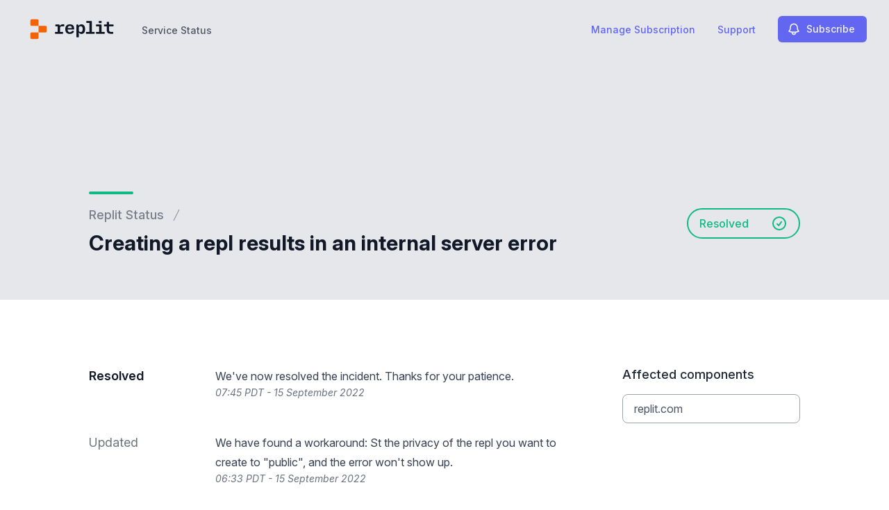

--- FILE ---
content_type: text/html; charset=utf-8
request_url: https://www.google.com/recaptcha/api2/anchor?ar=1&k=6Lc1z5MiAAAAAArBLreBfxilmog9tuu1Eqh2cCNM&co=aHR0cHM6Ly9zdGF0dXMucmVwbGl0LmNvbTo0NDM.&hl=en&v=PoyoqOPhxBO7pBk68S4YbpHZ&size=invisible&anchor-ms=20000&execute-ms=30000&cb=4ci6onyurkg
body_size: 48646
content:
<!DOCTYPE HTML><html dir="ltr" lang="en"><head><meta http-equiv="Content-Type" content="text/html; charset=UTF-8">
<meta http-equiv="X-UA-Compatible" content="IE=edge">
<title>reCAPTCHA</title>
<style type="text/css">
/* cyrillic-ext */
@font-face {
  font-family: 'Roboto';
  font-style: normal;
  font-weight: 400;
  font-stretch: 100%;
  src: url(//fonts.gstatic.com/s/roboto/v48/KFO7CnqEu92Fr1ME7kSn66aGLdTylUAMa3GUBHMdazTgWw.woff2) format('woff2');
  unicode-range: U+0460-052F, U+1C80-1C8A, U+20B4, U+2DE0-2DFF, U+A640-A69F, U+FE2E-FE2F;
}
/* cyrillic */
@font-face {
  font-family: 'Roboto';
  font-style: normal;
  font-weight: 400;
  font-stretch: 100%;
  src: url(//fonts.gstatic.com/s/roboto/v48/KFO7CnqEu92Fr1ME7kSn66aGLdTylUAMa3iUBHMdazTgWw.woff2) format('woff2');
  unicode-range: U+0301, U+0400-045F, U+0490-0491, U+04B0-04B1, U+2116;
}
/* greek-ext */
@font-face {
  font-family: 'Roboto';
  font-style: normal;
  font-weight: 400;
  font-stretch: 100%;
  src: url(//fonts.gstatic.com/s/roboto/v48/KFO7CnqEu92Fr1ME7kSn66aGLdTylUAMa3CUBHMdazTgWw.woff2) format('woff2');
  unicode-range: U+1F00-1FFF;
}
/* greek */
@font-face {
  font-family: 'Roboto';
  font-style: normal;
  font-weight: 400;
  font-stretch: 100%;
  src: url(//fonts.gstatic.com/s/roboto/v48/KFO7CnqEu92Fr1ME7kSn66aGLdTylUAMa3-UBHMdazTgWw.woff2) format('woff2');
  unicode-range: U+0370-0377, U+037A-037F, U+0384-038A, U+038C, U+038E-03A1, U+03A3-03FF;
}
/* math */
@font-face {
  font-family: 'Roboto';
  font-style: normal;
  font-weight: 400;
  font-stretch: 100%;
  src: url(//fonts.gstatic.com/s/roboto/v48/KFO7CnqEu92Fr1ME7kSn66aGLdTylUAMawCUBHMdazTgWw.woff2) format('woff2');
  unicode-range: U+0302-0303, U+0305, U+0307-0308, U+0310, U+0312, U+0315, U+031A, U+0326-0327, U+032C, U+032F-0330, U+0332-0333, U+0338, U+033A, U+0346, U+034D, U+0391-03A1, U+03A3-03A9, U+03B1-03C9, U+03D1, U+03D5-03D6, U+03F0-03F1, U+03F4-03F5, U+2016-2017, U+2034-2038, U+203C, U+2040, U+2043, U+2047, U+2050, U+2057, U+205F, U+2070-2071, U+2074-208E, U+2090-209C, U+20D0-20DC, U+20E1, U+20E5-20EF, U+2100-2112, U+2114-2115, U+2117-2121, U+2123-214F, U+2190, U+2192, U+2194-21AE, U+21B0-21E5, U+21F1-21F2, U+21F4-2211, U+2213-2214, U+2216-22FF, U+2308-230B, U+2310, U+2319, U+231C-2321, U+2336-237A, U+237C, U+2395, U+239B-23B7, U+23D0, U+23DC-23E1, U+2474-2475, U+25AF, U+25B3, U+25B7, U+25BD, U+25C1, U+25CA, U+25CC, U+25FB, U+266D-266F, U+27C0-27FF, U+2900-2AFF, U+2B0E-2B11, U+2B30-2B4C, U+2BFE, U+3030, U+FF5B, U+FF5D, U+1D400-1D7FF, U+1EE00-1EEFF;
}
/* symbols */
@font-face {
  font-family: 'Roboto';
  font-style: normal;
  font-weight: 400;
  font-stretch: 100%;
  src: url(//fonts.gstatic.com/s/roboto/v48/KFO7CnqEu92Fr1ME7kSn66aGLdTylUAMaxKUBHMdazTgWw.woff2) format('woff2');
  unicode-range: U+0001-000C, U+000E-001F, U+007F-009F, U+20DD-20E0, U+20E2-20E4, U+2150-218F, U+2190, U+2192, U+2194-2199, U+21AF, U+21E6-21F0, U+21F3, U+2218-2219, U+2299, U+22C4-22C6, U+2300-243F, U+2440-244A, U+2460-24FF, U+25A0-27BF, U+2800-28FF, U+2921-2922, U+2981, U+29BF, U+29EB, U+2B00-2BFF, U+4DC0-4DFF, U+FFF9-FFFB, U+10140-1018E, U+10190-1019C, U+101A0, U+101D0-101FD, U+102E0-102FB, U+10E60-10E7E, U+1D2C0-1D2D3, U+1D2E0-1D37F, U+1F000-1F0FF, U+1F100-1F1AD, U+1F1E6-1F1FF, U+1F30D-1F30F, U+1F315, U+1F31C, U+1F31E, U+1F320-1F32C, U+1F336, U+1F378, U+1F37D, U+1F382, U+1F393-1F39F, U+1F3A7-1F3A8, U+1F3AC-1F3AF, U+1F3C2, U+1F3C4-1F3C6, U+1F3CA-1F3CE, U+1F3D4-1F3E0, U+1F3ED, U+1F3F1-1F3F3, U+1F3F5-1F3F7, U+1F408, U+1F415, U+1F41F, U+1F426, U+1F43F, U+1F441-1F442, U+1F444, U+1F446-1F449, U+1F44C-1F44E, U+1F453, U+1F46A, U+1F47D, U+1F4A3, U+1F4B0, U+1F4B3, U+1F4B9, U+1F4BB, U+1F4BF, U+1F4C8-1F4CB, U+1F4D6, U+1F4DA, U+1F4DF, U+1F4E3-1F4E6, U+1F4EA-1F4ED, U+1F4F7, U+1F4F9-1F4FB, U+1F4FD-1F4FE, U+1F503, U+1F507-1F50B, U+1F50D, U+1F512-1F513, U+1F53E-1F54A, U+1F54F-1F5FA, U+1F610, U+1F650-1F67F, U+1F687, U+1F68D, U+1F691, U+1F694, U+1F698, U+1F6AD, U+1F6B2, U+1F6B9-1F6BA, U+1F6BC, U+1F6C6-1F6CF, U+1F6D3-1F6D7, U+1F6E0-1F6EA, U+1F6F0-1F6F3, U+1F6F7-1F6FC, U+1F700-1F7FF, U+1F800-1F80B, U+1F810-1F847, U+1F850-1F859, U+1F860-1F887, U+1F890-1F8AD, U+1F8B0-1F8BB, U+1F8C0-1F8C1, U+1F900-1F90B, U+1F93B, U+1F946, U+1F984, U+1F996, U+1F9E9, U+1FA00-1FA6F, U+1FA70-1FA7C, U+1FA80-1FA89, U+1FA8F-1FAC6, U+1FACE-1FADC, U+1FADF-1FAE9, U+1FAF0-1FAF8, U+1FB00-1FBFF;
}
/* vietnamese */
@font-face {
  font-family: 'Roboto';
  font-style: normal;
  font-weight: 400;
  font-stretch: 100%;
  src: url(//fonts.gstatic.com/s/roboto/v48/KFO7CnqEu92Fr1ME7kSn66aGLdTylUAMa3OUBHMdazTgWw.woff2) format('woff2');
  unicode-range: U+0102-0103, U+0110-0111, U+0128-0129, U+0168-0169, U+01A0-01A1, U+01AF-01B0, U+0300-0301, U+0303-0304, U+0308-0309, U+0323, U+0329, U+1EA0-1EF9, U+20AB;
}
/* latin-ext */
@font-face {
  font-family: 'Roboto';
  font-style: normal;
  font-weight: 400;
  font-stretch: 100%;
  src: url(//fonts.gstatic.com/s/roboto/v48/KFO7CnqEu92Fr1ME7kSn66aGLdTylUAMa3KUBHMdazTgWw.woff2) format('woff2');
  unicode-range: U+0100-02BA, U+02BD-02C5, U+02C7-02CC, U+02CE-02D7, U+02DD-02FF, U+0304, U+0308, U+0329, U+1D00-1DBF, U+1E00-1E9F, U+1EF2-1EFF, U+2020, U+20A0-20AB, U+20AD-20C0, U+2113, U+2C60-2C7F, U+A720-A7FF;
}
/* latin */
@font-face {
  font-family: 'Roboto';
  font-style: normal;
  font-weight: 400;
  font-stretch: 100%;
  src: url(//fonts.gstatic.com/s/roboto/v48/KFO7CnqEu92Fr1ME7kSn66aGLdTylUAMa3yUBHMdazQ.woff2) format('woff2');
  unicode-range: U+0000-00FF, U+0131, U+0152-0153, U+02BB-02BC, U+02C6, U+02DA, U+02DC, U+0304, U+0308, U+0329, U+2000-206F, U+20AC, U+2122, U+2191, U+2193, U+2212, U+2215, U+FEFF, U+FFFD;
}
/* cyrillic-ext */
@font-face {
  font-family: 'Roboto';
  font-style: normal;
  font-weight: 500;
  font-stretch: 100%;
  src: url(//fonts.gstatic.com/s/roboto/v48/KFO7CnqEu92Fr1ME7kSn66aGLdTylUAMa3GUBHMdazTgWw.woff2) format('woff2');
  unicode-range: U+0460-052F, U+1C80-1C8A, U+20B4, U+2DE0-2DFF, U+A640-A69F, U+FE2E-FE2F;
}
/* cyrillic */
@font-face {
  font-family: 'Roboto';
  font-style: normal;
  font-weight: 500;
  font-stretch: 100%;
  src: url(//fonts.gstatic.com/s/roboto/v48/KFO7CnqEu92Fr1ME7kSn66aGLdTylUAMa3iUBHMdazTgWw.woff2) format('woff2');
  unicode-range: U+0301, U+0400-045F, U+0490-0491, U+04B0-04B1, U+2116;
}
/* greek-ext */
@font-face {
  font-family: 'Roboto';
  font-style: normal;
  font-weight: 500;
  font-stretch: 100%;
  src: url(//fonts.gstatic.com/s/roboto/v48/KFO7CnqEu92Fr1ME7kSn66aGLdTylUAMa3CUBHMdazTgWw.woff2) format('woff2');
  unicode-range: U+1F00-1FFF;
}
/* greek */
@font-face {
  font-family: 'Roboto';
  font-style: normal;
  font-weight: 500;
  font-stretch: 100%;
  src: url(//fonts.gstatic.com/s/roboto/v48/KFO7CnqEu92Fr1ME7kSn66aGLdTylUAMa3-UBHMdazTgWw.woff2) format('woff2');
  unicode-range: U+0370-0377, U+037A-037F, U+0384-038A, U+038C, U+038E-03A1, U+03A3-03FF;
}
/* math */
@font-face {
  font-family: 'Roboto';
  font-style: normal;
  font-weight: 500;
  font-stretch: 100%;
  src: url(//fonts.gstatic.com/s/roboto/v48/KFO7CnqEu92Fr1ME7kSn66aGLdTylUAMawCUBHMdazTgWw.woff2) format('woff2');
  unicode-range: U+0302-0303, U+0305, U+0307-0308, U+0310, U+0312, U+0315, U+031A, U+0326-0327, U+032C, U+032F-0330, U+0332-0333, U+0338, U+033A, U+0346, U+034D, U+0391-03A1, U+03A3-03A9, U+03B1-03C9, U+03D1, U+03D5-03D6, U+03F0-03F1, U+03F4-03F5, U+2016-2017, U+2034-2038, U+203C, U+2040, U+2043, U+2047, U+2050, U+2057, U+205F, U+2070-2071, U+2074-208E, U+2090-209C, U+20D0-20DC, U+20E1, U+20E5-20EF, U+2100-2112, U+2114-2115, U+2117-2121, U+2123-214F, U+2190, U+2192, U+2194-21AE, U+21B0-21E5, U+21F1-21F2, U+21F4-2211, U+2213-2214, U+2216-22FF, U+2308-230B, U+2310, U+2319, U+231C-2321, U+2336-237A, U+237C, U+2395, U+239B-23B7, U+23D0, U+23DC-23E1, U+2474-2475, U+25AF, U+25B3, U+25B7, U+25BD, U+25C1, U+25CA, U+25CC, U+25FB, U+266D-266F, U+27C0-27FF, U+2900-2AFF, U+2B0E-2B11, U+2B30-2B4C, U+2BFE, U+3030, U+FF5B, U+FF5D, U+1D400-1D7FF, U+1EE00-1EEFF;
}
/* symbols */
@font-face {
  font-family: 'Roboto';
  font-style: normal;
  font-weight: 500;
  font-stretch: 100%;
  src: url(//fonts.gstatic.com/s/roboto/v48/KFO7CnqEu92Fr1ME7kSn66aGLdTylUAMaxKUBHMdazTgWw.woff2) format('woff2');
  unicode-range: U+0001-000C, U+000E-001F, U+007F-009F, U+20DD-20E0, U+20E2-20E4, U+2150-218F, U+2190, U+2192, U+2194-2199, U+21AF, U+21E6-21F0, U+21F3, U+2218-2219, U+2299, U+22C4-22C6, U+2300-243F, U+2440-244A, U+2460-24FF, U+25A0-27BF, U+2800-28FF, U+2921-2922, U+2981, U+29BF, U+29EB, U+2B00-2BFF, U+4DC0-4DFF, U+FFF9-FFFB, U+10140-1018E, U+10190-1019C, U+101A0, U+101D0-101FD, U+102E0-102FB, U+10E60-10E7E, U+1D2C0-1D2D3, U+1D2E0-1D37F, U+1F000-1F0FF, U+1F100-1F1AD, U+1F1E6-1F1FF, U+1F30D-1F30F, U+1F315, U+1F31C, U+1F31E, U+1F320-1F32C, U+1F336, U+1F378, U+1F37D, U+1F382, U+1F393-1F39F, U+1F3A7-1F3A8, U+1F3AC-1F3AF, U+1F3C2, U+1F3C4-1F3C6, U+1F3CA-1F3CE, U+1F3D4-1F3E0, U+1F3ED, U+1F3F1-1F3F3, U+1F3F5-1F3F7, U+1F408, U+1F415, U+1F41F, U+1F426, U+1F43F, U+1F441-1F442, U+1F444, U+1F446-1F449, U+1F44C-1F44E, U+1F453, U+1F46A, U+1F47D, U+1F4A3, U+1F4B0, U+1F4B3, U+1F4B9, U+1F4BB, U+1F4BF, U+1F4C8-1F4CB, U+1F4D6, U+1F4DA, U+1F4DF, U+1F4E3-1F4E6, U+1F4EA-1F4ED, U+1F4F7, U+1F4F9-1F4FB, U+1F4FD-1F4FE, U+1F503, U+1F507-1F50B, U+1F50D, U+1F512-1F513, U+1F53E-1F54A, U+1F54F-1F5FA, U+1F610, U+1F650-1F67F, U+1F687, U+1F68D, U+1F691, U+1F694, U+1F698, U+1F6AD, U+1F6B2, U+1F6B9-1F6BA, U+1F6BC, U+1F6C6-1F6CF, U+1F6D3-1F6D7, U+1F6E0-1F6EA, U+1F6F0-1F6F3, U+1F6F7-1F6FC, U+1F700-1F7FF, U+1F800-1F80B, U+1F810-1F847, U+1F850-1F859, U+1F860-1F887, U+1F890-1F8AD, U+1F8B0-1F8BB, U+1F8C0-1F8C1, U+1F900-1F90B, U+1F93B, U+1F946, U+1F984, U+1F996, U+1F9E9, U+1FA00-1FA6F, U+1FA70-1FA7C, U+1FA80-1FA89, U+1FA8F-1FAC6, U+1FACE-1FADC, U+1FADF-1FAE9, U+1FAF0-1FAF8, U+1FB00-1FBFF;
}
/* vietnamese */
@font-face {
  font-family: 'Roboto';
  font-style: normal;
  font-weight: 500;
  font-stretch: 100%;
  src: url(//fonts.gstatic.com/s/roboto/v48/KFO7CnqEu92Fr1ME7kSn66aGLdTylUAMa3OUBHMdazTgWw.woff2) format('woff2');
  unicode-range: U+0102-0103, U+0110-0111, U+0128-0129, U+0168-0169, U+01A0-01A1, U+01AF-01B0, U+0300-0301, U+0303-0304, U+0308-0309, U+0323, U+0329, U+1EA0-1EF9, U+20AB;
}
/* latin-ext */
@font-face {
  font-family: 'Roboto';
  font-style: normal;
  font-weight: 500;
  font-stretch: 100%;
  src: url(//fonts.gstatic.com/s/roboto/v48/KFO7CnqEu92Fr1ME7kSn66aGLdTylUAMa3KUBHMdazTgWw.woff2) format('woff2');
  unicode-range: U+0100-02BA, U+02BD-02C5, U+02C7-02CC, U+02CE-02D7, U+02DD-02FF, U+0304, U+0308, U+0329, U+1D00-1DBF, U+1E00-1E9F, U+1EF2-1EFF, U+2020, U+20A0-20AB, U+20AD-20C0, U+2113, U+2C60-2C7F, U+A720-A7FF;
}
/* latin */
@font-face {
  font-family: 'Roboto';
  font-style: normal;
  font-weight: 500;
  font-stretch: 100%;
  src: url(//fonts.gstatic.com/s/roboto/v48/KFO7CnqEu92Fr1ME7kSn66aGLdTylUAMa3yUBHMdazQ.woff2) format('woff2');
  unicode-range: U+0000-00FF, U+0131, U+0152-0153, U+02BB-02BC, U+02C6, U+02DA, U+02DC, U+0304, U+0308, U+0329, U+2000-206F, U+20AC, U+2122, U+2191, U+2193, U+2212, U+2215, U+FEFF, U+FFFD;
}
/* cyrillic-ext */
@font-face {
  font-family: 'Roboto';
  font-style: normal;
  font-weight: 900;
  font-stretch: 100%;
  src: url(//fonts.gstatic.com/s/roboto/v48/KFO7CnqEu92Fr1ME7kSn66aGLdTylUAMa3GUBHMdazTgWw.woff2) format('woff2');
  unicode-range: U+0460-052F, U+1C80-1C8A, U+20B4, U+2DE0-2DFF, U+A640-A69F, U+FE2E-FE2F;
}
/* cyrillic */
@font-face {
  font-family: 'Roboto';
  font-style: normal;
  font-weight: 900;
  font-stretch: 100%;
  src: url(//fonts.gstatic.com/s/roboto/v48/KFO7CnqEu92Fr1ME7kSn66aGLdTylUAMa3iUBHMdazTgWw.woff2) format('woff2');
  unicode-range: U+0301, U+0400-045F, U+0490-0491, U+04B0-04B1, U+2116;
}
/* greek-ext */
@font-face {
  font-family: 'Roboto';
  font-style: normal;
  font-weight: 900;
  font-stretch: 100%;
  src: url(//fonts.gstatic.com/s/roboto/v48/KFO7CnqEu92Fr1ME7kSn66aGLdTylUAMa3CUBHMdazTgWw.woff2) format('woff2');
  unicode-range: U+1F00-1FFF;
}
/* greek */
@font-face {
  font-family: 'Roboto';
  font-style: normal;
  font-weight: 900;
  font-stretch: 100%;
  src: url(//fonts.gstatic.com/s/roboto/v48/KFO7CnqEu92Fr1ME7kSn66aGLdTylUAMa3-UBHMdazTgWw.woff2) format('woff2');
  unicode-range: U+0370-0377, U+037A-037F, U+0384-038A, U+038C, U+038E-03A1, U+03A3-03FF;
}
/* math */
@font-face {
  font-family: 'Roboto';
  font-style: normal;
  font-weight: 900;
  font-stretch: 100%;
  src: url(//fonts.gstatic.com/s/roboto/v48/KFO7CnqEu92Fr1ME7kSn66aGLdTylUAMawCUBHMdazTgWw.woff2) format('woff2');
  unicode-range: U+0302-0303, U+0305, U+0307-0308, U+0310, U+0312, U+0315, U+031A, U+0326-0327, U+032C, U+032F-0330, U+0332-0333, U+0338, U+033A, U+0346, U+034D, U+0391-03A1, U+03A3-03A9, U+03B1-03C9, U+03D1, U+03D5-03D6, U+03F0-03F1, U+03F4-03F5, U+2016-2017, U+2034-2038, U+203C, U+2040, U+2043, U+2047, U+2050, U+2057, U+205F, U+2070-2071, U+2074-208E, U+2090-209C, U+20D0-20DC, U+20E1, U+20E5-20EF, U+2100-2112, U+2114-2115, U+2117-2121, U+2123-214F, U+2190, U+2192, U+2194-21AE, U+21B0-21E5, U+21F1-21F2, U+21F4-2211, U+2213-2214, U+2216-22FF, U+2308-230B, U+2310, U+2319, U+231C-2321, U+2336-237A, U+237C, U+2395, U+239B-23B7, U+23D0, U+23DC-23E1, U+2474-2475, U+25AF, U+25B3, U+25B7, U+25BD, U+25C1, U+25CA, U+25CC, U+25FB, U+266D-266F, U+27C0-27FF, U+2900-2AFF, U+2B0E-2B11, U+2B30-2B4C, U+2BFE, U+3030, U+FF5B, U+FF5D, U+1D400-1D7FF, U+1EE00-1EEFF;
}
/* symbols */
@font-face {
  font-family: 'Roboto';
  font-style: normal;
  font-weight: 900;
  font-stretch: 100%;
  src: url(//fonts.gstatic.com/s/roboto/v48/KFO7CnqEu92Fr1ME7kSn66aGLdTylUAMaxKUBHMdazTgWw.woff2) format('woff2');
  unicode-range: U+0001-000C, U+000E-001F, U+007F-009F, U+20DD-20E0, U+20E2-20E4, U+2150-218F, U+2190, U+2192, U+2194-2199, U+21AF, U+21E6-21F0, U+21F3, U+2218-2219, U+2299, U+22C4-22C6, U+2300-243F, U+2440-244A, U+2460-24FF, U+25A0-27BF, U+2800-28FF, U+2921-2922, U+2981, U+29BF, U+29EB, U+2B00-2BFF, U+4DC0-4DFF, U+FFF9-FFFB, U+10140-1018E, U+10190-1019C, U+101A0, U+101D0-101FD, U+102E0-102FB, U+10E60-10E7E, U+1D2C0-1D2D3, U+1D2E0-1D37F, U+1F000-1F0FF, U+1F100-1F1AD, U+1F1E6-1F1FF, U+1F30D-1F30F, U+1F315, U+1F31C, U+1F31E, U+1F320-1F32C, U+1F336, U+1F378, U+1F37D, U+1F382, U+1F393-1F39F, U+1F3A7-1F3A8, U+1F3AC-1F3AF, U+1F3C2, U+1F3C4-1F3C6, U+1F3CA-1F3CE, U+1F3D4-1F3E0, U+1F3ED, U+1F3F1-1F3F3, U+1F3F5-1F3F7, U+1F408, U+1F415, U+1F41F, U+1F426, U+1F43F, U+1F441-1F442, U+1F444, U+1F446-1F449, U+1F44C-1F44E, U+1F453, U+1F46A, U+1F47D, U+1F4A3, U+1F4B0, U+1F4B3, U+1F4B9, U+1F4BB, U+1F4BF, U+1F4C8-1F4CB, U+1F4D6, U+1F4DA, U+1F4DF, U+1F4E3-1F4E6, U+1F4EA-1F4ED, U+1F4F7, U+1F4F9-1F4FB, U+1F4FD-1F4FE, U+1F503, U+1F507-1F50B, U+1F50D, U+1F512-1F513, U+1F53E-1F54A, U+1F54F-1F5FA, U+1F610, U+1F650-1F67F, U+1F687, U+1F68D, U+1F691, U+1F694, U+1F698, U+1F6AD, U+1F6B2, U+1F6B9-1F6BA, U+1F6BC, U+1F6C6-1F6CF, U+1F6D3-1F6D7, U+1F6E0-1F6EA, U+1F6F0-1F6F3, U+1F6F7-1F6FC, U+1F700-1F7FF, U+1F800-1F80B, U+1F810-1F847, U+1F850-1F859, U+1F860-1F887, U+1F890-1F8AD, U+1F8B0-1F8BB, U+1F8C0-1F8C1, U+1F900-1F90B, U+1F93B, U+1F946, U+1F984, U+1F996, U+1F9E9, U+1FA00-1FA6F, U+1FA70-1FA7C, U+1FA80-1FA89, U+1FA8F-1FAC6, U+1FACE-1FADC, U+1FADF-1FAE9, U+1FAF0-1FAF8, U+1FB00-1FBFF;
}
/* vietnamese */
@font-face {
  font-family: 'Roboto';
  font-style: normal;
  font-weight: 900;
  font-stretch: 100%;
  src: url(//fonts.gstatic.com/s/roboto/v48/KFO7CnqEu92Fr1ME7kSn66aGLdTylUAMa3OUBHMdazTgWw.woff2) format('woff2');
  unicode-range: U+0102-0103, U+0110-0111, U+0128-0129, U+0168-0169, U+01A0-01A1, U+01AF-01B0, U+0300-0301, U+0303-0304, U+0308-0309, U+0323, U+0329, U+1EA0-1EF9, U+20AB;
}
/* latin-ext */
@font-face {
  font-family: 'Roboto';
  font-style: normal;
  font-weight: 900;
  font-stretch: 100%;
  src: url(//fonts.gstatic.com/s/roboto/v48/KFO7CnqEu92Fr1ME7kSn66aGLdTylUAMa3KUBHMdazTgWw.woff2) format('woff2');
  unicode-range: U+0100-02BA, U+02BD-02C5, U+02C7-02CC, U+02CE-02D7, U+02DD-02FF, U+0304, U+0308, U+0329, U+1D00-1DBF, U+1E00-1E9F, U+1EF2-1EFF, U+2020, U+20A0-20AB, U+20AD-20C0, U+2113, U+2C60-2C7F, U+A720-A7FF;
}
/* latin */
@font-face {
  font-family: 'Roboto';
  font-style: normal;
  font-weight: 900;
  font-stretch: 100%;
  src: url(//fonts.gstatic.com/s/roboto/v48/KFO7CnqEu92Fr1ME7kSn66aGLdTylUAMa3yUBHMdazQ.woff2) format('woff2');
  unicode-range: U+0000-00FF, U+0131, U+0152-0153, U+02BB-02BC, U+02C6, U+02DA, U+02DC, U+0304, U+0308, U+0329, U+2000-206F, U+20AC, U+2122, U+2191, U+2193, U+2212, U+2215, U+FEFF, U+FFFD;
}

</style>
<link rel="stylesheet" type="text/css" href="https://www.gstatic.com/recaptcha/releases/PoyoqOPhxBO7pBk68S4YbpHZ/styles__ltr.css">
<script nonce="myxigXAGmvIJL0YNbyi9Kg" type="text/javascript">window['__recaptcha_api'] = 'https://www.google.com/recaptcha/api2/';</script>
<script type="text/javascript" src="https://www.gstatic.com/recaptcha/releases/PoyoqOPhxBO7pBk68S4YbpHZ/recaptcha__en.js" nonce="myxigXAGmvIJL0YNbyi9Kg">
      
    </script></head>
<body><div id="rc-anchor-alert" class="rc-anchor-alert"></div>
<input type="hidden" id="recaptcha-token" value="[base64]">
<script type="text/javascript" nonce="myxigXAGmvIJL0YNbyi9Kg">
      recaptcha.anchor.Main.init("[\x22ainput\x22,[\x22bgdata\x22,\x22\x22,\[base64]/[base64]/[base64]/bmV3IHJbeF0oY1swXSk6RT09Mj9uZXcgclt4XShjWzBdLGNbMV0pOkU9PTM/bmV3IHJbeF0oY1swXSxjWzFdLGNbMl0pOkU9PTQ/[base64]/[base64]/[base64]/[base64]/[base64]/[base64]/[base64]/[base64]\x22,\[base64]\x22,\x22w5Epw6xkw6LCocOBwq8mw7TCkcKHwqjDq8K7EMOVw6oTQWh2VsKpdWnCvmzCmgjDl8KwXWoxwqtCw48Tw73CqCpfw6XCmMK2wrctP8OJwq/DpD0BwoR2cnnCkGg6w7ZWGCF+RyXDrgtbN3tLw5dHw5FZw6HCg8Oxw43DpmjDpw1rw6HClXRWWDvCicOIeSMLw6l0ezbCosO3wrTDsnvDmMKLwoZiw7TDl8OcDMKHw50qw5PDucOtUsKrAcKJw6/[base64]/[base64]/DtiQtw5Ykw7JtwqnCkigew54OwqFnw6TCjsKwwpFdGy9eIH0fBWTCt1fCoMOEwqBvw6BVBcO9wpd/SAByw4EKw6HDn8K2wpRgJGLDr8KTH8ObY8Kow4rCmMO5KG/DtS0TAMKFbsOkwqbCunclBjgqF8OVR8KtDsKWwptmwqHCgMKRIRvCnsKXwotCwqgLw7rCsXoIw7sUXxs8w5HCnF0nAncbw7HDrEYJa0XDvcOmRybDvsOqwoAlw79VcMO3fCNJWMOYA1dxw4VmwrQjw5rDlcOkwpcHKStQwoVgO8Orwp/Cgm1QRARAw44FF3rCk8KuwptKwpErwpHDs8KOw6kvwppnwrDDtsKOw5rCtFXDs8KbZjFlMXdxwoZ6wrp2U8Opw57DklU7EgzDlsK2wqhdwrwJbMKsw6tLbW7Ckwxtwp0jwpjCnDHDlgInw53Dr3zCpyHCqcOnw4A+OTk4w61tD8KKYcKJw5XCil7CszLCuS/DnsOWw5fDgcKaRsOXFcO/w6hUwo0WH0JXa8O1EcOHwpsZeU5sE1Y/asKND2l0cRzDh8KDwrMgwo4KKD3DvMOKcMOZFMKpw4TDkcKPHCdow7TCuwJWwo1PPsKsTsKgwonCtmPCv8OSXcK6wqF7Zx/Ds8O+w7Z/w4Ehw5rCgsObd8KncCVoaMK9w6fCsMOtwrYSTsKPwrzCvsKBf3N4Q8Kxw6c2wpAac8OOw7w6w6MMQsOEw6cLwqVwDcOPwooZw7HDtALDl17ClMKHw6IDworCjRXDpVd1QMOqw4dYwrXCmMKCw7DCu0/[base64]/DkiHCmcOHw6HDtwtwBcOjOMOzYlUMCMO7wrlhwoVOCCrDucO+UGFfBMKOw6PClwRMwqpgFn9gGxXCoT/CrMKfw7vDucOKLzTDlsK2w67Dm8K1FAd/[base64]/Cp8OCw4XCtsKISMOmUMKTU0Zuw7Nowr7DlloUccKkeHvDvljCqcKAGXTCi8KkIMO1fCl6HsOEC8OqEGPDtiFHwrMbwrEPbsOKw7LCssKMwq/CtsOJw78nwrtIw4jCq1jCv8O9wprCkiHCtsOEwocoUMKPLx3CpMO9KcK7QsKkwqTCmTDCgsKBRsK/LX0GwrDDnMKJw5YxIMKew7XCqjjDrsKkBcKAw5R0w7vCgsOMwoLCsAskw6YNw7rDnMK1G8KGw7LChcKgZsOiGidXw51qwqRywr7DkBfCj8OyBSI+w5DDq8KcWRgtw4bCq8OPw74sw4DDiMOYwpnChClZe1DDiVcOwrDDn8OZHyrCkMOpS8KpOcO/[base64]/DkTDDusO+Sl1gCEwjw4VqfsKdw5VZOlDCssKUwovDsg8/W8KOKcKaw7cGw4NvIcK/J07DiAI6U8Otw6x6wr0eRH1AwrswY1LDqBjDncKZw4dvCcK4UmXDtsOpw6vCkyPCucK0w7rCl8OyWcOdfUjCjMKLwqLCnj8hR37DmUDCmzvDocKSdkMmG8KvYcOPbWF7JzU6wqlObw3DmHFfDSBzC8KOAAfCn8Osw4LDpQgWJsOrZRzCjBvDmMK/A2kBwp5xF07CtHtuw5jDkxTCksKvWiXCssO6w4Q/QcOqBsOye1rCjiYVwrXDigHCgMKsw7PDk8KDKUZgwr5vw5sdEMK0B8OSworCimVuw6HDizFKw5LDu0TCoFQrwrJaY8OddMOtwqoAFj/DrhwhKcKjO2LCpMK5w6wYwoFiw7ECwofDqsK5wpfCmh/DtWBAHsO8YWFQS0HDoEZ3wqzCnhTCj8O3Gz8Fw7Y5A2NNw5rDiMOKL1HCn2lyTsOiNsKfUcK1cMOMw4xUwoXDtnpOFGvCgyfDlHbDh31MScO/w5QfNcO5BmoywrDDnMK9NntKK8OYP8OewqnCjTvDmgYraWZ9wpjDhlPDp1/CnmhvIkZFw5HCixLDjcOgw4t0w6dAc3gww5o5DlteG8Ojw7Bkw6sxw69rwoTDmcKzw7TDrgPDsgXDkMKTdmMgWjjCtsOjwr7CkmzDhDVOWAfDlcKxacO5w69ubsKFw7fDiMKUdcK3OsOzwrU1w49sw4YfwqvClW3DlQkqEcOSw5V4wq5KIkQUw59/wrvDkcO9w7XDgXI9UsKZw4bCsmlOwp/DvsKze8OAVnfCjTfDky/CksKqDUnDlMO/XsOnw659VBIKYjbDm8OlGm3Dkl0bf2heDQ/Cn1XDksOyB8OhJcOQXlfDkifClhjDrVIewpAsWsORa8OWwrPCoEIXSX3CvsKuNCBqw5V3woIEwqk7TSQMw68hLVvDoXXCg0QIwoDDpsOXw4F0w6/[base64]/dMOzWhkuwpPCigxpwrTDkUPCvnLDv8K8wr7CvMKPGMO0UsOhby7CsXTChcOowrPDnsK4I1rCusO+cMOmwo7Cqh3CtcKidsOsTW9/MRUwKMKCwrfChwnCpsOHKcOxw4zCnzrDhsOUwpYZwqAqw7cOIcKPLALCt8Kjw6TCr8Oew7cYw689Hh/CpVMlWMKNw4/ClmPDpcOoccKhWsKTw50lw7vDlwPCj05QFcO1R8KeKBR6JsKCJMKlwoIyHMOocmHDp8K2w4vDnMKwZXTDoVcGSMKPNnnDtcOMw5Bfw6ljI2wvbMKSHsKfw7bCiMOkw6/CtcOaw5/CnnTDssK0w6VdHWHCr0HCo8KcX8OJw6PDuHJtw4PDlB4YwprDpXLDrissccOgwowcw4RWw4DCtcOXwo/CuXxWfTzDsMOCeUlAVMKUw6gmL2zDicOjwoDCkEYXw406c0EOwpwdw6XChsK1wqkowqbCqsOFwp9lwoYdw4ZhJRzDoU9hYyxlw418Qn1oX8KswoPCo1MqMVpiwozDlcKBKAcRH0A3wqvDn8KDwrfCgcOxwoYzw5bClcOswr5QRsKmw57DmcKbwqvDkGF9w5/Dh8KHbsO9H8K/w7bDv8ODV8OCdi4lSAvDozApw6sMwqrDqH/DizfCv8O7w6DDghDCssOhGVzCqRN8wqV7M8OLJ1jDrl/CjnZvO8K7Fh7CgC5yw7bCpyw4w7LDsAfDnH9MwoICezgPw4IRwrZdGzbDomc+JcOgw5ELwrfDosKgGMOlcMKOw4rDscOZXXY2w6HDsMKtwolPw47CsGHCo8Orw48AwrwXw5DDhMO5w5gUaD/[base64]/[base64]/DpS3DpC3DrcKjwqjCrsOBAMKvw5k5ecOCYcKwEMO4DcONw6UswrlGwpDDq8K0wpg+OMKvw6HDjTxvYsOUw5RqwpYJw6tkw64xFMKNBsOWIsOIMw4OMh5gWgXDskDDu8KsD8OPwoNedQ4VHsOYwrjDkGXDnFRtFcK7w5XCs8OZw5vDr8KjBsO4w4/Dj3zCpsKiwoLDsWgpDsOKwo1hwpATwrBswoIdwqgrw51RHWdPMcKiaMK0w6duZMKHwqHCq8KBw4HDlcOkOMO0JkfDr8K+RHRWJ8OQISHDk8OjOMOdRAphV8O1Bmcpwp/DpD4tW8Kjw78nwqLCnMKLwobDr8KJw4fChj3ChkfCi8KdEy0haQUOwrbCp27Du0/[base64]/CnMO0w67Cn0YvwpBfasKLwo/CncK6VCUVw4M0AMOGJcK9w7YIPGHDoUAMw77DjcKIZEYqfnTCsMKXBcOXwrrDjsK4N8KGwp0qMsOJJDfDtgbDhMKVVsOIw47CjMKawpo2QiMWw61pfTzDosOSw6BDDRrDrBvCkMKEwoR5djkcwozClSI4wowiK3LDscObw4jDg11hw6E+wr3CsmvCriZww4/CmBTDocKnwqFHUMKSw77DnULCuDzDgcKKwqN3Whotwo4mwocNKMO9LcOZw6fCrDrClzjCr8KJFHlLfcKTw7fCvMOkw6HCuMK0fxVHXgTDj3TCscKtaCwUdcKAJMO7w6LDnMO4CMKyw5BSbsKMwqtpBcOpw4LCkRxOw5LDs8KFVsO/w6MSw5R7w5PCg8OESMKSw5Blw5LDssKLOXrDpm5Zw5fCu8OedCHCsx/CmMOQGcO3CDLCncKANsKCXSkcw7NnIMO8LCQIwq08KAgowpE+wqZkMcK/[base64]/ClcOtw6PDh8KKw6ZUwrXCmMK8w5JZw4tdw5Ifw7nDsAB1w78swr0kw5w7a8KXWMKORMK+w7t5M8O/wrtne8O1w6NQwqMUwoU8w5DDjMOAKcOMwrXCliw+wotYw7EbTCZow4bDvMOrw6PDsj7DnsOHNcKwwpoNNcO4wpJBcVrDl8O/wr7CrD/CmsK8KsOfw4vDqVbDhsKRwoA3w4HDoh55TlcQX8OOwrcxwrrCqcKYVMOswo7DpcKfwrbCrcOGKzUxHMK/C8K/UDcKE0rCnS1Uw4AEVlTDv8KpF8OwZsKWwrkFwoPCuhV3w6TCoMKlTMOOLCfDlsKpwqB2aVXCmcKtQmdEwpQNesOvw7klw7bCqSzCpSvCrBHDrsO4HMKww6bDnQzDisOUw6/[base64]/CocOawqXCtsOLwqlkG3wgKiowVSZLa8Ogw7oOJgHCh8O5L8O3wqA9Y0rCkC/[base64]/DrjzCi8ODKBDCuhzDvcKWw7YfSMKyFUEBw7HCpUvDtz7DiMKAV8KmwqnDkW4cUCTCnjHDiyXClhY/JynCg8Obwqkpw6bDmsK7cz3CtxhOFG/ClcKZwpTDhhHDnsObFVTDhsOUXyNWw7FcwonDjMKKVR/CtMOlLUwlfcKIYhbDhgXCtcK2P1zDqzskA8OMw77CrMK4LcKTw7jCih11wpFFwptJIw7CpsOmfMKrwpBfHG1mPRd1JcKlJClYXg/DuDgTNgJ4wqzCkRbCiMOaw7DDjcONw7c9MmjCg8K2wo9OTCXDq8O1ZDtMwo0+VmxmJMOXw5PCqMKCw7F2w6RyZiPCmHxRG8KFw6ZnZMKzw7EowqBsS8OKwqMtDys4w7t8SsKrw5JCwr/Cp8KdZnbCvMKXYgsqw7x4w41ZXBXCnsO+HH7Djyk4FxYwVAZSwpcxdCbDnU7DksKzHnVhTsKdYcKUwr9nB1XDln3CgkQdw5UqdlDDl8OaworDg2LCiMOPd8Obw746HzVIEUnDpT5Bwr3DpcKJWDnDrcO4OQ51YMOFwqDDpsO/wqzCvDzDssOIck7Dm8K6w5IPw7zCmA/DgcKdNcOrw6BlPU0kw5bCkAZkMAfDnhtmEQYywr00w6PCgcKAw4lVFGBgFSt+wqPDhEDCt2wNNcKMBXTDicOuXTfDqgLDi8K1QwJyXsKHw4HDiXI/w6/[base64]/wr1Qw5fDlcOvwrPDpMO9PCQAwqQzJsKyXHopDxnCpGxvRChtw48Ab2cSU05jPlBqHWkRw64jDR/[base64]/[base64]/w7wrcsO1B8OuYcKrEsKXwpHCmgzDhx1xSB/CsMKTUjPCmsOKw5rCgcO4bRrDmMKzVApcRH/[base64]/[base64]/wpAqw7DDh8KMZ8KKw6Qxw7sYw4picXvDuDh1wpEXw6IcwrLDtMOgMcOJwrfDsx4yw4YARMOCYlTCphJMw7xpKFxsw6jCq0QNAMKBbcOJU8O0F8KtRH7CsQbDrMOZAcKiCCDCg1fDt8KYO8O/w51Uf8KOfcKDw5vCpsOQw4sMecOowoPDpT/[base64]/Dq3DChMK+C8ODwrrDoMOfw6ogwqBaw6AdPizCj8KtJ8KuTcOSQFDDg0HDrMOKw4TDmWQ9wq9Bw73DpcOowoZCwo/Ci8OfQMKVQcO6YMKgTm/Dul53wpXCrGJPV3bCmsOoVkFsPsObccK3w69pWk3DuMKEHsO0Xx/DtF3Cs8Kzw53Cl2Z8w6cTwp9ZwobDtS3Ct8KXDhAnwqQ3wo3Dj8KVwqzCs8OOwohcwpbDnMK7w6HDhcKFwrXDhjvDlE1oJGsNwrPDksKYw5E2UAciXB/[base64]/Ci8OjAzZPBS5ERE/DgcOxwqbCi8KOwqnCqMOdYsKuShJgXi4vwo4LJMOeNFnDhsKDwqUgw4DConI0wqPCjsKBwrzCpCTDscOlw4HDicOdwqJXwoN6EsOcwqPDsMK6YMO5OsOsw6jCpcK+GArCoA7DnW/ChcOmw5ZVP0JMIcOowrE1L8Kswp/Dq8ODRBzDl8OUX8OtwqfCtsK+asKKMHIgQTXChcOLHMK5Q2x3w4/CnQUzFcOvKFRgwq3Dq8OqEHHCrcK7w7lBGcKxfcOJwod0w7Z9QcOYw4dZECVARy9ZQnjDlMKBIsKCM13Dl8OoBsKPR3AtwpHCu8O+GMO9JwvCscObwoYkVcK4w792w70jUTI3H8O/AmTCkwHCpMO5X8O3NA/ClcOpwrBBwqs3wrXDmcOqwqDDq1Y/w4kUwoUJXsKKW8OtbTciJcKLw7nCqXhrUFLDjMOzVi4ke8KpVT9qwpB6fQfDrcKnLcOmazvDmivClkAzIsKJwqwGVQMaNUTCosO4E2jCocOnwrhEPMKQwozDrsOKE8OKfMKIwqvCu8KcwpvDvz1Ew4DCucKEbMKGX8KQX8KhfFrClC/DgsOtGcOpPmYNwpxDwrTCpUTDnDEUPsKaPUzCp3IuwoozB0bDiCvCgU/Cl33DkMO5w6jDmcOHw5XCvQTDvXLDlcORwoNUOcOyw7MOw7TDsW8bwoV8KR3DknzDvsKiwokoBmbCiSfDtcKmTWzDnEcZC3d7wpYKI8OCw6TDpMOIOsKdBSp0PCQ/[base64]/DksKhC8O/DB5wYD4zf09qTsOmbMKSwp7CkMKqw7YXw57ClMOtwoZIZ8OBMcOSUsOrwosXw6vCp8K5wp7DvsONw6ILKxzDuU/DhMO/f0HClcKDwoXDkxTDqWXCjcKEwrwkPMOPY8Kiw4HChTbCshBnwoTChsKKEMO/wofDpcO9wqUlOMOzw57Co8OXD8K7wrBoRsK2NB/ClMKsw6HCsRk6wqbDpcKNNxjDgmfDocOEw6cuw6s2NsKcw5B4WsO9Uj3CvcKMSzjCi27DoyNHfcOEb2nDu1HCpxfCtn7CmFjCsGURfsOUZ8KywrjDq8O7wq7DuRzDqW/CoG/[base64]/[base64]/CrsK/wr9JPQc+wqXCi07DsnkUcMKcRMOiwpzDk8OewpQXwpDCksOew7xaVXZoHwYPwqZjwpjChcKeSMKXQhbCm8KwwrHDpsOpGsO7d8OgEsKNUMKCblbDtVnCulDDmHXCvsKEMzzDqA3DpsO4w4dxwpTDizYtwqfDqsKAdMOaRV5RSm4pw5pAQ8Kowo/[base64]/CnBzDoBY2McOKe8KEw6vDlRrDq8KPw5vDqHTCsmjCrXLDpsKVw6hrwr9FKXdMAMKJw5fDrC3CvcOzw5jCjDQNQml/[base64]/CisKbwrc1F07CssOiWhzCuSrDu8K1LsKzO8KHBsOGw5pJwqXDum3CtR/[base64]/DvcOIw53DoULCrMKWYThBTRXDicKNwpY2w4YtwqzDhkJDQ8KGG8KAT1nCum90wqbDocOrwrkNwp5cdsOrw6Fcw5cCwrUcHsOuw7/Cu8KXPMKzVmHComo5woXCmDLCssKKw5MZQ8Kawr/Ck1IuWEfCsgp2ORPDmHVGwoTClcOlw4I4VnEqXcOhwozDnsKXZcKZw6UJwpwgZMKvwrsBXsOrDnIwdmZ7wrXDrMOZwoXChsKhFDoyw7QVTMK1MhfCm23DpsKUw4sCVlc2w4g9w7xVSsK6KsKnw6s1fmFrRgXCjcOURcOFQcKvFsO8w6Y/wrtVwqvCmsK7wqkdIGjDjsKww5IWAWvDpMOdw43ClMO7w7R9wqB3VBLDi1bCtn/CqcOFw4zCjiUXc8KmwqbCv2RqDy7ChQJww787DsKUUndpRE7Dq1Bzw4VswoHDiDfChn0qwpcBNkvCjiHCiMOKwpgFW3/DjsOBwqPCisK9wo0IZ8OjIzrCjcOmMThLw4UUex9kaMO6LMKvQ3/DqTUgBH7CtWl6w4RWIkbCicOWAsODwpvDiUDCi8Oow6HCnMKwAiA1wqLCtsK+wqNHwpYqB8KrOMKyc8Ocw6R0wrbDuD/CmsKxLxjCn0PCnMKFXhzDpMONTcOLw4LChMOBw6wdwrF5PVXCpsOxYHwpwrDCkRfCnmHCnwghAnJIwo/DtkkkAGHDlE7DlcO1aS9ew4JgHygDcMKZc8O+IX/CmyLDlMOSw5YAw5t4Z3Epw78aw4bDpRrCo1lBQMOKDyInwoMfPcKfb8OmwrTCkw9Ew65/w4fCghXCt3zDkMK/P3fCkg/Cl1t1w6IRBifDpsKRwrMMS8OSwqbDuSvDq27DnQ4sZcO8WsOYWcOKLiErIFtAwrorwpPDsS0tG8KNwpzDr8Kqw4dJf8OmDMKjw6w4w5A6D8KnwqPDtQvDpyPDtcO4aS/CkcKxDMO5wo7CtXAGO0HDrzLCksOIw41aFsOQLMKSwp9Jw59dRWzCssOaN8KfcRlEw7zDiGhow4JjakbCizduw4Rhw6hIw7saER/CjnXDtsOGw5rDq8Kew7nCtkDDmMONwqhowoxCw7N7JsKPZ8OuPsKxTAnDl8Otw4jDvlzCvsK9woZzw5XCuEHCmMKIwq7Dq8KDwo/CksOZCcKLAMOwJGEmw4Ekw6JYM0nCo3LCjkDCscOHw5dZasKvCjsnwrIbGcOCIwACw7bDncKOw7jCu8KJw50WHsOawr/Dlw3Do8OQWMOsFDfCvsKIXDnCqsKhw49xwrvCr8O7woQnNTjCq8KmTxI2w5/Djz1Dw4rCjEBYcXo7w7dPwr5sTcOjH3vCgnnDucOVwq/[base64]/CucKlw5vCgsKECw0twqjDiRcwPn8zw7DDucONwqDCtEhuPFbCl0bDgMKdXsOeQlxwwrDDtMO/[base64]/PsODw4vCmlLDi0kzw6RWw6LDpcOrw41Gw7PCrMKqLQ4Gw44Eb8KWAyXDucO+WsKMZil/w5vDmg3CrMKNTXoQGMOIwrfDgSclwrTDgcOVwp9+w6fCvDtfFsKSScOYQknDucKpfWh4woJcXMOVAUnDmGdpwrEfwrc0wpF0by7ClTTCo1/DqgjDmkbCm8OrKT5TWDg8wrnDnnwvw7LCvMKJw6EfwqXDjMO4Vmgow4BLw6J7UMKMDHrCr1/[base64]/[base64]/w6NdfUVuw5c6w4zDlsK0w7kKwpHDgwYZwpHCpMOYPAREw5d2wrQzw6YKw7wNOsOiwo5UfXdkA0jDqhUcNXZ7wpvColAlLW7DngXDhcKuAsO3VgjChWdBO8KowqzCpwwew6rCtA7CscOtDsKQPGIrdMKGwqlIwqYVbMOTcMOpJSDDgMK/SWQDwqjCg258OcObw47CqcO4w6LDisKww557w58Qwr5+wqNEw4rCslZAwq17Yg7Ck8KDf8KywocYw43DiGglw55jw4vCr2rCrCDDmMKhwo1rCMOdFMKpDSDCisKcD8K+w5Nrwp3CqzBGwq4LCnvDjR5QwpsVMjZSRWPCmcKrwqbDq8O/cTFFwrLCrUgzaMOFGzVww553wofCu0fCuGTDhV3Cu8O7wrsQw7UVwp3CtMOjA8O0ZCDDucKIwq4Bw45iwqZKwqFhw5oxwrhiw7w7I35xw6Q6K1EJQRPCsWU5w7nDscKlw77CssKbSMO8EMOGw6hpwqw8ai7Cpz4TPlZZwpHDoFAkwr/CisKdw5NtQj1lw43Cr8K5UinCnsKNBsK4Di/[base64]/w7nDiE3ClcKnw7LCtGYJd8OzC0gHXsKhaMOjwqPDisO7w6I+w7rCp8O4WFHDh3tLwprClVF4fMKhw4RzwozCjAzCuXJadB8Zw7bDlMOBw5s3wpglw47DscKbGyrDt8Kdwrs/w45wPcO3ViHCi8OTwrjCrMOWwoDDoUMMw7zCnwg/wqYkRRLCp8KzFi5aBz84O8Oke8O8HDdtOcKzw4nDomtwwpUfH03Dr3Vdw7jCpEXDmsKdCAZQw5/ColRuwpbCpQN+Q3fDsBTChUfCpcObwr/[base64]/UWJMTsKlOQk9w5B/aMKhwr3CqsK7csK2w47DtMOKwq7DhwMzw5cywqRcw5zCnsOhH2DCkn7DvcKiQjwIwrc3wohyE8KhWh1lw4HCh8OZw408BioERcKAa8KuYsKHTjYXwqBGw6d/TsKxZsONJMOIV8O6w4FZw7vCtsKXw5PCqUo+BMKVw74kw7XCksOmwrdlwpEUMg5uTcOww7ciw7YOUGjDnGDDtMONGjHDl8OUwpLCnDrCgAQNYTsqEVLDgEXCmcK1XRtywqvDkMKZIhc7JcO/N0wSwrYww5x5YMKWw6vChih2wo17DwDDqTHCjsOMw40IOMOcasOAwo0HfTfDvsKSwpjDucK6w4jCgMKcdRbCsMKDPcKLw4cJdkMcfQvCj8K3w4/Di8KFwr/ClTRrI018bTPCsMKZY8OpUsKXw57DlMOpwqtKKsOXasKEw6/[base64]/w5htB8OeasK0wpnDiBkkwrLDosKNcsK3wos2B3Aywrpqw7DCi8OXwo3CuArCmsO7bQbDqMOawpbDmmg+w6R1wotGesKUw5cMwpXCrSZzQgFvwrLDmkrCknsdwoAMwpjDtsKBKcKJwqgBw55IfcOJw4p3wrkow6zDpnzCt8KEw7J3Fxpvw6gtMS/DlHzDpH1FbCVDw7hHDUAFwpUxLMOrLcKowqrDunDDrcK1wq3DpsK5wrpTcSvCmWZowpgAM8KEwprCuHIgFmfCh8KdNsOuKzoKw4DCtmHCsEhbwoRRw7DCncO6QxxfHH1KR8OYR8O/VsKYw6bCi8Oewow6woIEdWzCr8OCFXYZwrLCtcK1QjcIVsK/F0HCjnAJwr0XM8OCw60ewr90CHVuEDs/w6kJJsKMw7jDtgIWfzzDgcO6Tl3CsMK0w71UJzYyAHbDp33CssKzw5PDrcOXUcKuw4YbwrrCrMKWLcOKRsOtAmNfw7RLCcOUwrFsw7bCuVXCpsOZMsKUwrnCuH3Du37Ck8ObYnxuwocsKy/CkWDDhQPCicKwUzFLwqzDslbCqMOZw7rDq8KULD8/fsOGwpTCmiHDr8KWJDlYw7sZwrLDlVvDlSthD8OXw5fCg8OJBWjDh8K0QzHDk8OtQ3jCpsOdG3LCrmYoEMOrX8Ojwr3CvMKbwobCnlHDnsKvwq96d8Odwo9awpfClF/CsQ/Dj8K/XwbCmQDCtsKuCwjDrsKjw5LDv38ZJsOqcFLDk8KMXsKOYcOpwoFDwoZSwovDjMKkw5/Co8OJwowywpTDjMOEwozDomrDpHVDLgJWRxpbw7paAMODwo9BwrzDrSUFUFTCnVRXwqZCw5M6w6zDpQbDmlRDw63DrG5jwqjCgD/Dr28awq8Hw49fw6YtXi/[base64]/DmEfCrMOtwqR3fD/DuFvDjsKHXsKVw5Ntw6Epw6rCgMOYw5l0ThXDkApiXX4yw5bCn8OkO8KMwq/[base64]/w58cw5UQw51rGmR7wqLDssOTw5nDmQk1w6Riw4R9wqM2w47CuRvCoFfDgMKuTVbCicKKfSnCqsKrP3LDjMOXbnxERnJiwq/Dgh0EwroRw6ppw70Aw75RZDLCimEqEMONw7zCncOuYMKwSwvDvUBsw74twpPCtsOQSUFRw7zDpsKpG3TDqcOUw7PCqHHClsKQw4QAasKcw6lnVRrDmMKvw4nDvA/CnQLDucOoPibDnsOgbiXDqsKTwo9mwq/CkDsFwo3Cq3nCozfDp8OKw6/DqX8fw6PCocK8wqfDg0rCkMKAw4/Du8OnVcK8PSEVO8KVQmsGK1QBwp15w6jDkEDChiPDvMOGE17DrwnCtsOqUcK/wrTCmsOqw68Qw4fDtlTCtkANUn0Hw5vCkhXDhMOIw7/[base64]/Dt1gDFHwIwrUvOcOhw6fDiATCisK/wpDDg1UbQsOAa8KFOkjDtRHCpBYYLgXDuQ1xDsOCUATDmsO6w45hKE7Dk0bDozbDgcO6MsKtEMKww6zDmMOywrctM2RqwpTCtsOZdMKlLgJ4w5kdw6zDkSsGw6XDhsK8wqDCocO4w54REW0wNsOjYsKYw73CjsKaDSjDoMKPw70PbMKGwqh0w6l/w7HCtMOQCcKcNHhmWMKnbxbCu8KqNUdZwqoMwp5GU8OjYcKtSDpEwqAew4jDl8K8WCrDlsKfw6fDoW0IC8OcR0Q9FMOuOALCjcOgXMKIS8KyCWjDnjLDtMK9YnAlSgtsw7I/bjVUw7fCnhXClD/DjxDCoQtoDMOMNl4ew6hUwqfDssK2w67DosK/WjFWwrTDlHFYw5BWRyNQZznChAbCilXCmcOvwoUBw7DDiMObw6ZgHQwlVcOuw7bCoS3DkUzDpMOFNcKowpHCjD7ClcKuJsKVw6w5G0wsWcKYw5tOAEnDr8K4P8Kbw6TDnDs1UQLChmR2w7lrwq/DtgzChysCworDksK+w6gxwpvCl1MzHMOdZEUawrt5PsK7fgDDgMKJfirDvF0nw4tJR8KlL8O1w4ZiVcKlUSLCmApWwr9WwoVxTj9pU8K8SsK/[base64]/bcOzesKuVCjDocOQwpdYw4MnRBPCkyHCucKgwrXCr8Kew7jDh8KTwqvCsXrDoRQ7ASfClj1vw7HDqMO5UGcyCVZ0w4LCsMOEw783T8OcRsOqEEY9wo7DlcO+wq3CvcKDYQ/[base64]/[base64]/CmcK5X28YLcKmDcK6BU/CisKhw7BNw7/Cs8OMw5XDvkdbDMKrPcKlwqPCgMKjMQzCsR5ew4/[base64]/wp3CgwbDuzbDqltwwpHCpWDDn3VfwpUPwoXClyrDkMKyw6E5EVMnGsK0w6rCjsOTw4PDmcOBwoLCmGU6dMO/wrh1w47DrMKXKEt9w7zCk2oiecKYw57CuMKCBsKlwrd3CcOwDsKOUEQAw5EOEsOjwoXDgAnCv8KTfzsNdwoVw7fClSlUwqLDki9WRMOlwrZ/TsOrw7LDhk/DtsOMwqrDqEtRJjTDisKzNlHDqFFZOBzDu8OBwovDncOJw73CuT/CtsKYJhPCnsKRwpMYw4XDgWctw6dQHMKpXMKNwrHDvMKMZl4hw5/CgxQ0Xid5J8K+wp1PKcO5wp3CnRDDrxZya8OsBR3Cs8OdwoXDssKXwoHDhUJUVy0AYTtUNsK2w6xZaHLDsMKTH8KLQ2vCkRzClT/[base64]/[base64]/BxJww6/Dl0bDlQzDtX1ebMKVw7UGQsKuwqUqw67CrMOZJGfDrcKEW2XCpEHCiMOFFcOuw5DCl35Mw5DDnMOrw5PDgsOrwozCrltgHcKhEQtzwqvCiMKRwp7DgcOwwp7DqMKDwpMMw5RmRsOvw5/CnBFWXkw8wpI1LsKow4PClMKJw6wswpjCqcOjfMOXwpvCrMOCQibDhcKBw7tiw5Auw4N3dGg0wqtGFUoCf8KXemjDs3IbImYjw5rDq8KYd8O5cMKKw6RCw6J8w7bCn8KYwr3CucKSA1/DtljDkQZQdTzDqMO4w7ETUipIw7HCvFdTwoPCicKpCMO+woUKwqtcw6VPwpl5wp7DgFXCnnvDizfDjl3CtTJvPMKeLMKvXBjDti/DiFsqJcKNw7bCl8KOw7BPWcK5BcOQwqLCscK0LnvDgsOHwqAGwrJFw5DCq8OdbFDCq8KDCsO3w7/CncKSwqcpwq88ACDDr8KaeXbCpxnCt3g+bEMtUMO9w67CjGVJNRHDj8KhC8OJAMOWSwgKZB41CQ7CllnDksK1w4/CmsKowohmw53Ds0PCuEXCkUbCqsOAw6nCjsOhw7sewo4kP396M09dw77CmkfDsQfDkHnCgMK+ZTlHfVVPwqtQwqpycMKFw4diRkfCjcKzw6PCosKAY8Oxb8KDw4nCt8O+wpjDqxPDjsOKw4zDvsKwGXQQwrTCqMOvwo/[base64]/CrcKswobDpXvDp0ciw4YpZ8Oqw79Ow73DusOkF8KOwqfCpj0Fw7kTNcKPw7czZ2dOw7PDpcKDX8Kaw7EyewjDiMOJecKzw5nCgsOkwq9/F8KWwozClMKkU8KQQQDDqMOTw7PCvHjDuRDCt8K8wonDqcO3VcO0wpjChMOdUGLCrEHDkXDDnsOSwqN9woLDnwYJw750wqp/[base64]/CtsOnw6cbw6oZc0Aqw5HCrsONwozDp2LDkcKzwpEzNcORRnxeIiJ9w4jDo3DCgcODBMOkwpIqw7Jww7NkDH/CiBtSInRVXlTCn3fCpsOewqYtwqnCiMONHsKDw7wvw7TDmVfCkhvDtHQvcit3WMO1M08hwrHCvUM1K8OGw4chSmDDliJUw6YCwrdiFwvDhQcAw6TDm8KwwpZ/[base64]/[base64]/DtMK2wrpRw4U0MMObbmZKwqrDmsONOmfDtHHCilsAEMOLw6YeTsK/Tnwqw4vDihE1TMKtf8OuwoHDtcOwSMKuwqbDjGbCmMOmOTIdaidmTUjDomfDosKPEMKKJMOWT2DDqWUmcCo8GMOHw5E1w7PDoVcJLXxcOMOQwopSR29gTi9iw41NwpsuL0poKMKpw5gIw7hpHE1jD3N/LQXCqsOWMGcGw6vCr8KwMMKaI3LDuirCoD8NUAnDhsKHW8KSUsOFwrjDkkLDkkx9w5/DryzCscKjw7E1ZMOdw5V2woZvwqfCtMOlw7DDlsKKOMO3KzYMGMKEOnoLQsK+w77Dl23CjsOUwr/CssOCCTzCsDU3RMOqECPCl8OAOcOLWk7CqcOpXsKHBMKlwqTDrisIw4cpwrnDk8O4wp5dVgTDuMKuw4xzSCB2w5lwIsOvOQzDssOkQlpcw4PCrnEREsOGZkfDs8OPwo/CuVjCsEbChMOzw6TCiGYiZ8KRQU3CvmvDusKqw7l6wpXDusOCwpAnF3PDpAQ/wr8MPsO7bVFXdMK0wqh6RcOZwofDkMO2a1DCpsKpw6zCuDjDr8OHworDncOow55pwo5gF2RSw53DuRBFL8KWw5vCu8KJHcO4woXDhsKFwplocQ9uGMO+Z8K6woMXe8OANsOXVcOUw5/DsH3Cm27Dp8OPwofCvsKew75eSMOowqbDq3U6Xx/CoS4aw7sXwoV7wp/CiGvDrMORw5PCrQ5eworCtsKqOg/Cr8KQwo9awpzDtwZqw7I0wopewqwyw7TDusO+CcK3wps0woN5KsK0G8ODSADCr0PDrcOxX8K3dsKIwrFdwqluEMOtw48nwpdaw784GcKSw5PCpMOhU008w5cowo7DuMKCFcKEw7fCs8KOwrlIw7zDgcKWw5/[base64]/wr3DvMKrw6YaworCrsObw4LCi1V6FilSUTlIRRrDgsOLw5bCncKraiB4BB3Cg8KcCTNww4FWXVFrw7kmYDZxL8KLw4/CghU/UMOTcsOXU8Omw5Ifw4/Dqxc+w6/DpsOjJcKmIMKjL8ODw5YLWRDCv2fDhMKTQMObag3CnxIPDCQhw4oxw6rDjcOlw4R9WMOjwpd9w53CgxdKwo7DmgfDt8OMKjsUw7paA1sUw4LCnTjCjsKbfMK2QnAuesOQwqbDhwfCgMKkbMKLwrXDpm/Do1UBHcKvLGbCqMKvwoUYwp3DrHXDu2h6w7pJfyrDiMK/JcO9w4TDnQpUXyAmRcKlXcKZLBPDrsOSHMKKw4JSWsKEwqNsZMKKw5wEfVTDr8OWw6vCrcOGwr4uCB1JwrvDgFwaU2bCngV0w4hFwrrCviknwossNx92w4FlwqzDv8K2w7LDkw5Xw40uNcKXwqYVIsKow6PCvcKsVMO/w5t0TAQNw67DnsK0c0vCn8Oxw6J8w7nDtGQ6wpcUV8OywqTCgMKPBMKyQyrCpgpgYVPCjMKjF2/[base64]/CiCrDmR9Pw7jCo2lZFHnCjsOJNcKywpVlwqsVbcOgwqfDscKFZg3CvHRQw5vDiBrDhnM/wrNnw5jCkHAgaiZiw5HDgxlIwp3DhsKBw5cCwqFGw7fCnMKzSxw/CA7DpFJRVcOVesKhXkTCgcKiWlx/woDDrcOdw4TDgUrDm8KgEm0Wwo0MwobCrk3Cr8OZw6PCpsOgwp3Cu8K+wqB1TsKxAnRLw4AaFFRuw5A2wp7Cu8OfwqlDBMKufMO/McKAH2fCu0/DtkYbwpXCrcOtY1QlUFLCniNlERrDjMKiakHDiwrDgVzCqXIZw6BgaR3CkMO1ZcOHw5PCqMKJworCjUMLMsKoSxHDiMK+w7nCvw/CmBzCpsOtZMObacOZw7pHwoPCpRYkMmx4w6p1w4gzBVNUIEF1w4ZOw5IMw5LDggQWLljCvMKEw7l7w4cZw6/[base64]/DtVTDmcKuMRlAFlbDi1ttw7MCw5vCn8ONwo3DonXDo8KCPcOnw5HCvSEMwq/ChWXDoW0YU1jDvw90wogYAcO8wrkjw4xawpx+w598w557FMKvw4AJw4jDpRkuFA7Cv8KuXMOQD8Oqw6IgG8OQTy/[base64]/CpsKYwoYSYsKaw5xpWErCjW9OF8OTS8OmJ8KDfcKPOTbDjSbDmwnDqlnDt23DmMOvw5gQwptGwqbClMKPw6zCiXJsw6cRAcK0wpnDlMKtwrnDnxw9TcKtWMKowr0/IwDDssOZwokQN8KZdMOoZGXDjMO4w45IKxNTBR/[base64]/DnMK8IMO7w5tOwqnDgU7CngPDh2fDkX17bMKPFRXDpXB3w7bDryMlw7R/wpgodXvCg8KrHMKlDsKJfMOhc8OXUcOdRB5ZJsKFTsOfTkZWw6XCuQvClFXCpT7Cl2DCj3xAw5YXPcOeYHgSwoPDhQBkLGbDs10VwpbChDbDlMKLw6/DuBsnw5rDvAsFwq/DusOLwonDk8KwEknCu8K3OhYBwocMwoljwqDDo0nCsiTCmE51W8Kow4oNLsKWwqhzDkDDgsONbxxkEsObw7fDggTDqS9VFCxzw5bCuMKLZ8Kbw6g1wr0HwoJYw6E9WMO/w7XDj8OVPyfDp8OhwoXCkcOWMlzCtsK2wqLCu23Dn1bDpsObbQIgAsK1wpJfwoTDsGTCgsOiBcKSDAfDtFHCncKxG8OmcRY5w6YCeMO6wpEdAMKlBjsRwrzCksOPwopwwqklNUXDo1MAwr/[base64]/DgsK9c8Oew43Di8OGRTDDnyTDgQB6wrHCq8OoKcOjfCxuTGHCv8KAKcOdLMOHKHbCqcOKM8KVXDzCrDzCtMOSWsKgw7VXwo3Cn8KOw7PDjkJJJFXCojQ8wpnClcO9XMKbw5vCsB3ClcKMw6nDr8KFPFTCicObIUYkwo00BmXCosOIw7/DoMKLNlogw7Elw5LDoXJRw4ESf0XClgFkw4HDhkjDnx7Ds8KjRwPDqcKbwojDnMKRw6AKSzYvw41aDcK0Q8O8HGbClMK2wrXDrMOGJcOEwp0FHsOKwo/Ci8KOw6lyKcK6RsKFeRvCvcKZwrc9w5R/[base64]/wrnDrMOnwqXDiA7DuEwjTUfCqQMvIcONVsO7w5cWS8OKZsO2AUwHw4DCqMOYSkjCi8KOwpwlUjXDl8OQw4BRwqcGA8OsUsKzPgLCj1NIF8Kdw7jClzF0bsK2OcO6w7I\\u003d\x22],null,[\x22conf\x22,null,\x226Lc1z5MiAAAAAArBLreBfxilmog9tuu1Eqh2cCNM\x22,0,null,null,null,1,[21,125,63,73,95,87,41,43,42,83,102,105,109,121],[1017145,826],0,null,null,null,null,0,null,0,null,700,1,null,0,\[base64]/76lBhnEnQkZnOKMAhmv8xEZ\x22,0,0,null,null,1,null,0,0,null,null,null,0],\x22https://status.replit.com:443\x22,null,[3,1,1],null,null,null,1,3600,[\x22https://www.google.com/intl/en/policies/privacy/\x22,\x22https://www.google.com/intl/en/policies/terms/\x22],\x22XNEf62vEVbVozdIDw7LeUK/nt+gCHocZVpVnVurhIjI\\u003d\x22,1,0,null,1,1769022420119,0,0,[46,235,87,14],null,[121,76,205,194,62],\x22RC-azL4I1PopMPziQ\x22,null,null,null,null,null,\x220dAFcWeA5WBGu7BieKImLdUopkUiJeWzRUezOmLtmDB7RAwAfiBjj2zKNhcuItyQNbDYwy-gbFFhnKD598zmSPS9U8_G7UnWVBqg\x22,1769105220102]");
    </script></body></html>

--- FILE ---
content_type: image/svg+xml
request_url: https://assets2.sorryapp.com/brand_logos/files/000/023/890/original/Logotype-Horiz-Transparent-Light_2048h.svg?1666627880
body_size: 1489
content:
<svg width="122" height="44" viewBox="0 0 122 44" fill="none" xmlns="http://www.w3.org/2000/svg">
<path d="M10 11.5C10 10.6716 10.6716 10 11.5 10H18.5C19.3284 10 20 10.6716 20 11.5V18H11.5C10.6716 18 10 17.3284 10 16.5V11.5Z" fill="#F26207"/>
<path d="M20 18H28.5C29.3284 18 30 18.6716 30 19.5V24.5C30 25.3284 29.3284 26 28.5 26H20V18Z" fill="#F26207"/>
<path d="M10 27.5C10 26.6716 10.6716 26 11.5 26H20V32.5C20 33.3284 19.3284 34 18.5 34H11.5C10.6716 34 10 33.3284 10 32.5V27.5Z" fill="#F26207"/>
<path d="M46.9705 16.8551L46.3211 17.5045H45.6717L45.4696 16.6819C45.4263 16.4798 45.2387 16.35 45.0222 16.35H40.8659C40.6061 16.35 40.4041 16.552 40.4041 16.7829V18.2116C40.4041 18.457 40.6061 18.6446 40.8659 18.6446H43.3193V25.3409H40.4618C40.202 25.3409 40 25.543 40 25.7739V27.2026C40 27.448 40.202 27.6356 40.4618 27.6356H49.4528C49.7126 27.6356 49.9146 27.4335 49.9146 27.2026V25.7739C49.9146 25.5285 49.7126 25.3409 49.4528 25.3409H46.1479V20.6073C46.1479 19.2796 46.9272 18.5869 48.457 18.5869H50.9393C51.199 18.5869 51.4011 18.3848 51.4011 18.1539V16.5809C51.4011 16.3355 51.199 16.1479 50.9393 16.1479H49.4672C48.3848 16.1335 47.5334 16.3355 46.9705 16.8551Z" fill="#0F1726"/>
<path d="M58.184 16.1335C54.5472 16.1335 52.5989 18.0673 52.5989 21.9928C52.5989 25.9326 54.5328 27.8665 58.1118 27.8665C60.8827 27.8665 62.6723 26.7119 63.1485 24.7348C63.2207 24.4606 62.9898 24.2008 62.7011 24.2008H60.9693C60.7817 24.2008 60.6085 24.3163 60.5364 24.4895C60.2333 25.3409 59.3674 25.745 58.1984 25.745C56.38 25.745 55.5141 24.7492 55.3987 22.4257H63.2928C63.7258 18.0818 61.9218 16.1335 58.184 16.1335ZM55.4853 20.665C55.7595 18.9621 56.6109 18.1684 58.1696 18.1684C59.8292 18.1684 60.6085 19.0487 60.6518 20.665H55.4853Z" fill="#0F1726"/>
<path d="M72.2261 16.1335C71.2447 16.1335 70.5376 16.35 69.9892 16.8695L69.3109 17.5189H68.6903L68.4594 16.6819C68.4017 16.4943 68.2285 16.35 68.012 16.35H66.7132C66.4534 16.35 66.2513 16.552 66.2513 16.7829V31.561C66.2513 31.8064 66.4534 31.994 66.7132 31.994H68.6182C68.8779 31.994 69.08 31.7919 69.08 31.561V28.3572L68.8346 26.6398L69.4696 26.4955L70.1479 27.1449C70.6819 27.6356 71.3313 27.8809 72.2983 27.8809C75.098 27.8809 76.7865 25.9471 76.7865 22.0072C76.7721 18.0673 75.098 16.1335 72.2261 16.1335ZM71.288 25.5141C69.8593 25.5141 69.0655 24.7781 69.0655 23.3782V20.6073C69.0655 19.2074 69.8449 18.4714 71.288 18.4714C73.0343 18.4714 73.828 19.5682 73.828 21.9783C73.8136 24.4173 73.0343 25.5141 71.288 25.5141Z" fill="#0F1726"/>
<path d="M111.524 18.2116V16.7829C111.524 16.5376 111.322 16.35 111.062 16.35H106.054V13.5791C106.054 13.3337 105.852 13.1461 105.592 13.1461H103.687C103.428 13.1461 103.225 13.3481 103.225 13.5791V16.35H100.267C100.007 16.35 99.8052 16.552 99.8052 16.7829V18.2116C99.8052 18.457 100.007 18.6446 100.267 18.6446H103.225V22.8875C103.225 26.1347 104.755 27.6356 108.046 27.6356H110.73C110.99 27.6356 111.192 27.4335 111.192 27.2026V25.7739C111.192 25.5285 110.99 25.3409 110.73 25.3409H108.479C106.689 25.3409 106.054 24.6338 106.054 22.8731V18.659H111.062C111.322 18.6446 111.524 18.4426 111.524 18.2116Z" fill="#0F1726"/>
<path d="M87.899 25.3409H84.9549V12.4245C84.9549 12.1792 84.7529 11.9916 84.4931 11.9916H78.7204C78.4606 11.9916 78.2586 12.1936 78.2586 12.4245V13.8533C78.2586 14.0986 78.4606 14.2862 78.7204 14.2862H82.1263V25.3409H78.3019C78.0421 25.3409 77.84 25.543 77.84 25.7739V27.2026C77.84 27.448 78.0421 27.6356 78.3019 27.6356H87.899C88.1587 27.6356 88.3608 27.4335 88.3608 27.2026V25.7739C88.3608 25.5285 88.1587 25.3409 87.899 25.3409Z" fill="#0F1726"/>
<path d="M96.4714 11.9916H93.8737C93.6139 11.9916 93.4119 12.1936 93.4119 12.4245V14.2573C93.4119 14.5027 93.6139 14.6903 93.8737 14.6903H96.4714C96.7312 14.6903 96.9333 14.4883 96.9333 14.2573V12.4245C96.9188 12.1792 96.7168 11.9916 96.4714 11.9916Z" fill="#0F1726"/>
<path d="M96.8178 25.3409V16.7829C96.8178 16.5376 96.6158 16.35 96.356 16.35H90.54C90.2802 16.35 90.0782 16.552 90.0782 16.7829V18.2116C90.0782 18.457 90.2802 18.6446 90.54 18.6446H93.9892V25.3409H90.54C90.2802 25.3409 90.0782 25.543 90.0782 25.7739V27.2026C90.0782 27.448 90.2802 27.6356 90.54 27.6356H100.354C100.613 27.6356 100.815 27.4335 100.815 27.2026V25.7739C100.815 25.5285 100.613 25.3409 100.354 25.3409H96.8178Z" fill="#0F1726"/>
</svg>
